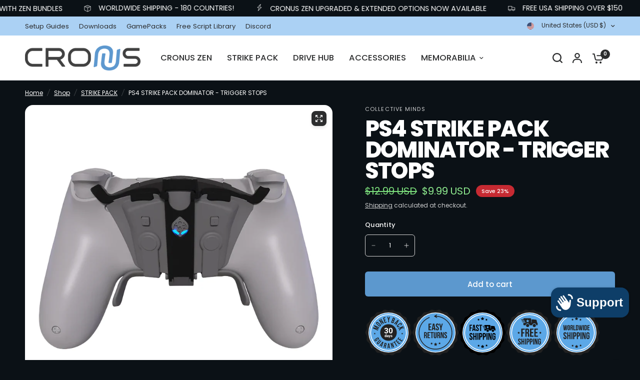

--- FILE ---
content_type: text/javascript
request_url: https://cdn-sf.vitals.app/assets/js/m14.ee1b6f8c2e6909defe17.chunk.bundle.js
body_size: 3414
content:
"use strict";(window.webpackChunkvitalsLibrary=window.webpackChunkvitalsLibrary||[]).push([[3527],{39498:(t,s,e)=>{e.d(s,{K:()=>i});class i{J60(t){}O16(){this.O9()&&this.W32()}M68(){}O9(){return!0}O83(t){}W32(){this.H57();this.O84();this.R1();this.F24();this.K10()}H57(){}O84(){}R1(){}F24(){}K10(){}}},86394:(t,s,e)=>{e.r(s);e.d(s,{L57:()=>W});var i=e(21076);var n=e(39498);var a=e(67204);var r=e(56691);var l=e(10554);var o=e(99673);var h=e(96499);var c=e(57798);var d=e(8302);var u=e(47730);var v=e(43369);var b=e(19661);var p=e(31951);var f;!function(t){t.V21="bottom";t.X56="left"}(f||(f={}));const $=(0,p.jb)({P5:45,K27:46,X8:48,Y12:49,P6:51,V84:52,X9:113,T61:198,Q10:199,R7:200,H69:201,V85:202,K28:203,K29:205,U63:206,C59:207,R8:222,M78:223,M79:474,F32:475,H70:490,w2:589,x37:802},c.X.L57);var x=e(20457);var m=e(25172);var g=e.n(m);e(35859);class K extends b.X{constructor(){super(...arguments);this.E0='#bundle-recent_sales';this.x38=[];this.x39=0;this.x40=0;this.d88=3;this.y63=!1;this.H71=null;this.U64=null;this.M80='.recent-sales-url';this.s24='#bundle-recent_sales-close';this.M81='bundle-fade-in';this.K31='bundle-fade-out';this.x41=l.b.X61.n78(c.X.L57);this.Q54=this.x41[0];this.C31=this.x41[1];this.H72=()=>this.x39<this.x38.length&&this.x40<this.d88;this.U65=()=>{if(!this.H72())return;const t=this.x38[this.x39];if(void 0!==t){this.U64.html(this.u69(t));this.z70();(0,a.Z)(this.W31.K32+this.W31.K33).then(()=>{(0,a.Z)(this.W31.K33).then(this.U65)});if((0,x.Bh)().B9){const s={[d.L0.Q27]:t.productId};(0,u.R4)({S20:'.recent-sales-product-image a',S13:c.X.L57,T70:d.wp.J28,Q20:s});(0,u.R4)({S20:'.recent-sales-info a',S13:c.X.L57,T70:d.wp.J28,Q20:s});(0,u.R4)({S20:'.vitals-recent-sales-row a',S13:c.X.L57,T70:d.wp.J28,Q20:s})}}};this.X10=()=>{clearTimeout(this.H71)};this.V86=()=>{this.z71(this.W31.K32)}}X49(t){return(0,i.sH)(this,void 0,void 0,function*(){this.x38=t.x38;this.y63=yield l.b.T71.y63();if(this.y63){this.d88=$().P5;const t=v.ke.O10(r.jg);this.x40=t?parseInt(t,10):0;this.x39=this.x40}})}g75(){const t=this.x38[this.x39];void 0!==t&&t.thumbnailUrl&&this.K34(t.thumbnailUrl)}F24(){this.U64=g()(this.E0)}K10(){this.z72();l.b.S16.Q56()&&this.s25();l.b.Y40.S41().on('click touchend',this.M80,t=>{t.stopImmediatePropagation()})}u69(t){const s=t.productHandle||l.b.Y39.y88(t.productUrl);const e=s?l.b.T72.w74(s):'';const{V84:i}=$();return['<div class="basic-display">','    <div class="recent-sales-product">','        <div class="recent-sales-product-image">','            <a class="recent-sales-url"',i?' target="_blank"':'',`               data-id="${t.productId}" href="${e}">`,t.thumbnailUrl?`<img class="recent-sales-image" src="${t.thumbnailUrl}" alt="${l.b.W61.C12(t.productTitle)}"/>`:'','            </a>','        </div>','    </div>','    <div class="recent-sales-content">','        <div class="recent-sales-info">','            <div>',`                <p class="bundle-recent_sales-person firstRow">${t.message}</p>`,'                <a class="bundle-recent_sales-link recent-sales-url"',i?' target="_blank"':'',`                   data-id="${t.productId}"`,`                   href="${e}">${t.productTitle}`,'                </a>','            </div>','            <div class="vitals-recent-sales-row">',this.s26(t),this.e69(),'            </div>','            <span id="bundle-recent_sales-close">&#10005;</span>','        </div>','        <div class="bundle-recent-sales-illustration">','            <div class="illustration">&nbsp;</div>','        </div>','    </div>','</div>'].join('')}s27(t){const s=(new Date).getTime()-new Date(t).getTime();const e=Math.floor(s/1e3);const i=Math.floor(e/60);const n=Math.floor(i/60);const a=Math.floor(n/24);if(a>$().x37)return'';let r;let l;if(a>0){r=a;l=[this.C31.H5,this.C31.E57]}else if(n>0){r=n;l=[this.C31.E58,this.C31.B78]}else if(i>0){r=i;l=[this.C31.z17,this.C31.w59]}else{r=e;l=[this.C31.z18,this.C31.w60]}return`${r} ${this.Q54(1===r?l[0]:l[1])} ${this.Q54(this.C31.H8)}`}s26(t){if(!$().M78)return'';const s=this.s27(t.createdAt);return s&&`<span id="bundle-recent_sales-time_ago">${s}</span>`}e69(){let t='';const{H70:s,w2:e}=$();if(s){let s="<svg style=\"fill:#{color}\" width=\"18\" height=\"18\" viewBox=\"0 0 18 18\">\n    <defs>\n        <style>\n            .vitals-check{\n                fill:#fff;\n            }\n        </style>\n    </defs>\n    <circle cx=\"9\" cy=\"9\" r=\"9\"/>\n    <path class=\"vitals-check\"\n          d=\"M3.8883,9.7788a1.1357,1.1357,0,0,1,0-1.6064l0,0a1.1356,1.1356,0,0,1,1.6056,0l1.6843,1.684a.5678.5678,0,0,0,.803,0l4.5236-4.5236a1.136,1.136,0,0,1,1.6063,0h0a1.1357,1.1357,0,0,1,0,1.6065L8.3828,12.6675a1.1353,1.1353,0,0,1-1.6054,0Z\"/>\n</svg>\n";s=s.replace('{color}',e);t=['<div class="verifiedby-vitals">',`\t<a href="${h.AB}?shop=${l.b.T71.H26()}" title="Verified by Vitals" target="_blank">\n\t\t\t\t\t\t<div class="verifiedby-badge">${s}</div>\n\t\t\t\t\t</a>`,'</div>'].join('')}return t}z70(){(0,a.Z)(25).then(()=>{this.x40+=1;this.y63&&v.ke.L88({name:r.jg,value:String(this.x40),days:2,sameSite:v.ng.Strict});this.U64.show();this.U64.addClass(this.M81);this.U64.removeClass(this.K31)});this.z71(this.W31.K32)}z71(t){this.H71=setTimeout(()=>{this.U64.removeClass(this.M81);this.U64.addClass(this.K31);this.x39+=1;this.g75()},t)}K34(t){(new Image).src=t}s25(){this.U64.on('mouseover',this.X10);this.U64.on('mouseout',this.V86)}z72(){this.U64.on('click',this.s24,()=>{this.z71(0);this.x38=[];v.ke.L88({name:r.QW,value:'1',days:2,sameSite:v.ng.Strict});(0,u.gg)({S13:c.X.L57,T70:d.wp.O19})})}}var w=e(5103);var y=e(99517);var k=e(46757);class S extends b.X{W32(){return(0,i.sH)(this,void 0,void 0,function*(){this.O84();this.F24();this.K10();yield this.W31.K35.X49({x38:this.W31.x38});this.W31.K35.g75();this.W31.K35.U65()})}O84(){var t;l.b.Y40.S41().append(this.K36());null===(t=l.b.Q21)||void 0===t||t.p33(`div[data-track-${d.Zt.S0}="${c.X.L57}"][data-track-${d.Zt.T78}="${d.wp.O18}"]`)}K36(){return`<div\n\t\t\t\t\tid="bundle-recent_sales"\n\t\t\t\t\tdata-track-${d.Zt.S0}="${c.X.L57}"\n\t\t\t\t\tdata-track-${d.Zt.T78}="${d.wp.O18}"\n\t\t\t\t></div>`}F24(){this.W31.K35.F24()}K10(){this.W31.K35.K10()}}(0,i.Cg)([k.o],S.prototype,"W32",null);var _=e(55690);var U=e(88970);let X;try{X=function(){const{C59:t,F32:s,U63:e,M79:i,X9:n,T61:a,Q10:r,K28:o,R7:h,K29:d,V85:u,H69:v}=$();const b=t/Math.PI*.3+t/Math.PI;const p=t/Math.PI;let f=!1;['rounded','big_picture'].indexOf(s)>-1&&(f=!0);let x='standard'===i?e:460;l.b.Y40.J53()<x&&(x=.95*l.b.Y40.J53());let m;let g;let K='';if('bottom'===n){m='0';g='100%';K='bottom: -20px;'}else if('left'===n){m='-100%';g='0';K='left: -20px;'}let w=null;if((0,_.i)(c.X.Q5)){const t=(0,U.D1)();l.b.S16.S47()?t.J12&&t.D73===U.Ju.V21&&(w=56):t.G52&&t.B11===U.Ju.V21&&(w=87)}return["div#bundle-recent_sales {",`    width:${x}px;`,`    bottom: ${null!==w?`${w}px`:(f?40:30)+"px"};`,`    border-radius: ${t}px;`,"}",".recent-sales-content {",`    border-bottom-right-radius: ${t}px;`,`    border-top-right-radius: ${t}px;`,"}",".recent-sales-product {",`    border-bottom-left-radius: ${t}px;`,`    border-top-left-radius: ${t}px;`,"}",".recent-sales-content {",`    background-color: #${a};`,"}",".recent-sales-product {",`    background-color: #${a};`,"}","#bundle-recent_sales p {",`    color: #${r};`,`    font-size: ${o}px;`,"}","#bundle-recent_sales a {",`    color: #${h};`,`    font-size: ${d}px;`,"}",".bundle-recent_sales-link {",`    width: ${x-150}px;`,"}","#bundle-recent_sales-close {",`    color: #${u};`,`    right: ${b}px;`,`    top: ${p}px;`,"}","#bundle-recent_sales-time_ago {",`    color:#${v};`,"}","@keyframes nbFadeIn {","    from {",`        transform: translate(${m},${g});`,"    }","    to { transform: none; }","}","@keyframes nbFadeOut {","    from {}","    to {",`        transform: translate(${m},${g});`,K,"    }","}"].join("")}}catch(t){throw t}const H=X;class W extends n.K{constructor(){super(...arguments);this.x38=[];this.z73=()=>{const t=l.b.T71.V41();const s=l.b.X77.V30(o.P.L57);const e=l.b.X61.y70();const i=`${l.b.Q7.L63(y.v.L57)}/${t}/${e}/${s}.json`;return l.b.U7.U8(i)}}O16(){return(0,i.sH)(this,void 0,void 0,function*(){if(this.O9()){yield W.R1();this.H73()}})}O9(){return!(l.b.Y39.O27()||l.b.Y39.E2())&&(void 0===v.ke.O10(r.QW)&&(!$().P6||!l.b.S16.S47()))}H73(){const t=Number($().K27);const s=this.z73().then(t=>{this.x38=t.sales});Promise.all([(0,a.Z)(1e3*t),s]).then(()=>this.W32()).catch(()=>{})}static R1(){return(0,i.sH)(this,void 0,void 0,function*(){const t='modules/recent-sales/assets';const{F32:s,M79:e}=$();const i=(0,w._)(`${t}/settings/layout_settings/css/${s}.css`,l.b.Y40.S46());const n=(0,w._)(`${t}/module/css/index.css`,l.b.Y40.S46());let a=Promise.resolve();'standard'!==e&&(a=(0,w._)(`${t}/settings/custom_theme/css/${e}.css`,l.b.Y40.S46()));yield Promise.all([i,n,a]);const r=null==H?void 0:H();r&&l.b.Y40.Q22(r)})}W32(){const{Y12:t,X8:s}=$();const e=new K({K32:1e3*t,K33:1e3*s});new S({x38:this.x38,K35:e}).W32().then(()=>{})}}}}]);

--- FILE ---
content_type: application/x-javascript; charset=utf-8
request_url: https://bundler.nice-team.net/app/shop/status/cronusshop.myshopify.com.js?1769458859
body_size: -354
content:
var bundler_settings_updated='1708448324';